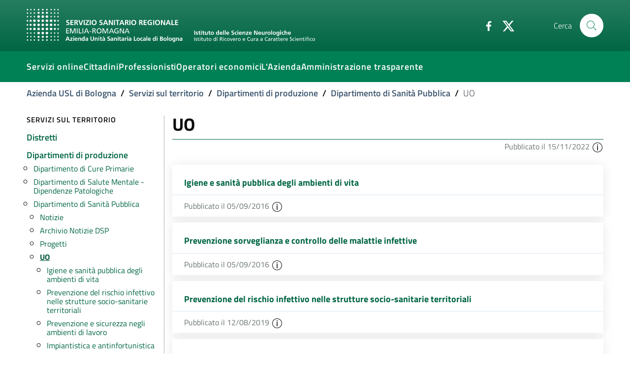

--- FILE ---
content_type: text/html;charset=utf-8
request_url: https://www.ausl.bologna.it/servt/dipt/dsp/uo
body_size: 56877
content:
<!DOCTYPE html>
<html xmlns="http://www.w3.org/1999/xhtml" lang="it" xml:lang="it">

<head><meta http-equiv="Content-Type" content="text/html; charset=UTF-8" />
  <title>UO — Azienda USL di Bologna</title>

  

  
    
        <meta charset="utf-8" />
        <meta name="viewport" content="width=device-width, initial-scale=1, shrink-to-fit=no" />

        <script>PORTAL_URL = 'https://www.ausl.bologna.it';</script>

        <link href="https://www.ausl.bologna.it/static/theme-assets/css/bootstrap-italia.min.css" rel="stylesheet" />

        <!-- Favicons -->
        <link rel="icon" href="https://www.ausl.bologna.it/static/theme-assets/assets/favicons/favicon.ico" />
        <link rel="icon" href="https://www.ausl.bologna.it/static/theme-assets/assets/favicons/favicon-32x32.png" sizes="32x32" type="image/png" />
        <link rel="icon" href="https://www.ausl.bologna.it/static/theme-assets/assets/favicons/favicon-16x16.png" sizes="16x16" type="image/png" />
        <link rel="mask-icon" href="https://www.ausl.bologna.it/static/theme-assets/assets/favicons/safari-pinned-tab.svg" color="#0066CC" />
        <link rel="apple-touch-icon" href="https://www.ausl.bologna.it/static/theme-assets/assets/favicons/apple-touch-icon.png" />

        <meta name="theme-color" content="#0066CC" />
    
</head><body id="visual-portal-wrapper" class="frontend icons-on portaltype-folder section-servt site-Plone subsection-dipt subsection-dipt-dsp subsection-dipt-dsp-uo template-listing_view thumbs-on userrole-anonymous viewpermission-view" dir="ltr" data-base-url="https://www.ausl.bologna.it/servt/dipt/dsp/uo" data-view-url="https://www.ausl.bologna.it/servt/dipt/dsp/uo" data-portal-url="https://www.ausl.bologna.it" data-i18ncatalogurl="https://www.ausl.bologna.it/plonejsi18n" data-pat-pickadate="{&quot;date&quot;: {&quot;selectYears&quot;: 200}, &quot;time&quot;: {&quot;interval&quot;: 5 } }" data-pat-plone-modal="{&quot;actionOptions&quot;: {&quot;displayInModal&quot;: false}}">

    <header class="it-header-wrapper it-header-sticky">

      <div class="it-nav-wrapper">
        <!-- HEADER CENTER -->
        <div class="it-header-center-wrapper it-small-header bg-gradient-primary">
          <div class="container">
            <div class="row">
              <div class="col-12">
                <div class="it-header-center-content-wrapper">
                  <div class="it-brand-wrapper">
                    <a href="https://www.ausl.bologna.it">
                      <img src="https://www.ausl.bologna.it/static/theme-assets/assets/logo-bianco.svg" class="img-fluid mr-3 bo-logo-full bo-logo-full--default" />
                      <img src="https://www.ausl.bologna.it/static/theme-assets/assets/logo-bianco-mobile.png" class="img-fluid mr-3 bo-logo-full bo-logo-full--mobile" />
                      <img src="https://www.ausl.bologna.it/static/theme-assets/assets/logo-bianco-icona.png" class="img-fluid mr-3 bo-logo-icon" />

                    </a>

                    

                  </div>                  <!-- /it-brand-wrapper -->
                  <div class="it-right-zone">
                    <div class="it-socials d-none d-md-flex">
                      <ul>
                        <li>
                          <a href="http://www.facebook.com/pages/Azienda-USL-di-Bologna/161108907266658?v=page_getting_started#!/pages/Azienda-USL-di-Bologna/161108907266658?v=wall" aria-label="Facebook" target="_blank">
                            <svg class="icon">
                              <use xlink:href="https://www.ausl.bologna.it/++plone++auslbo.bootstrap.theme/sprite.svg#it-facebook"></use>
                            </svg>
                          </a>
                        </li>
                        <li>
                          <a href="http://twitter.com/AUSLBologna" aria-label="Twitter" target="_blank">
                            <svg class="icon">
                              <use xlink:href="https://www.ausl.bologna.it/++plone++auslbo.bootstrap.theme/sprite.svg#it-twitter"></use>
                            </svg>
                          </a>
                        </li>
                      </ul>
                    </div>

                    <div class="it-search-wrapper">
                      <span class="d-none d-md-block">Cerca</span>
                      <a class="search-link rounded-icon" aria-label="Cerca" href="https://www.ausl.bologna.it/search?from_section=servt/dipt/dsp/uo">
                        <svg class="icon">
                          <use xlink:href="https://www.ausl.bologna.it/++plone++auslbo.bootstrap.theme/sprite.svg#it-search"></use>
                        </svg>
                      </a>
                    </div>
                  </div>                  <!-- /it-right-zone -->
                </div>
              </div>
            </div>
          </div>
        </div>        <!-- /it-header-center-wrapper -->

        <!-- HEADER NAV -->
        <div class="it-header-navbar-wrapper" style="z-index:7;">
          <div class="container">
            <div class="row">
              <div class="col-12">
                <nav class="navbar navbar-expand-lg has-megamenu">
                  <button class="custom-navbar-toggler" type="button" aria-controls="nav10" aria-expanded="false" aria-label="Toggle navigation" data-target="#nav10">
                    <!-- <svg class="icon">
                      <use xlink:href="${portal_url}/++plone++auslbo.bootstrap.theme/sprite.svg#it-burger"></use>
                    </svg> -->
                    <div class="icon-burger"><span style="background:white"></span></div>
                  </button>
                  <div class="navbar-collapsable" id="nav10">
                    <div class="overlay"></div>
                    <div class="close-div sr-only">
                      <button class="btn close-menu" type="button">
                        <span class="it-close"></span>close
                      </button>
                    </div>
                    <div class="menu-wrapper">
                      <ul class="navbar-nav">
                        
                          <li class="nav-item dropdown megamenu ">
                            <a class="nav-link dropdown-toggle " href="#" title="" data-toggle="dropdown" aria-expanded="false">
                              
                              <span>Servizi online</span>
                              
                            </a>
                            <div class="dropdown-menu">
                              <div class="row max-height-col">
                                <div class="col-12 col-lg-4">
                                  <h2><strong>In evidenza</strong></h2>
<p><a href="https://opencup.cup2000.it/openCUP/index.htm">Prenotazioni e disdette</a></p>
<p><a href="https://screening.ausl.bologna.it/" title="Gestione online appuntamenti screening">Portale appuntamenti screening</a><a href="https://www.pagonlinesanita.it/"></a></p>
<p><a href="https://refertionline.ausl.bologna.it/">Immagini e referti</a></p>
<p><a href="https://prontocartella.bo.it/home">Cartelle cliniche</a></p>
<p><a href="https://www.ausl.bologna.it/form/das/dccm">Domanda per la conformità di diagnosi di disturbo di apprendimento (minori)</a></p>
<p><a href="https://www.ausl.bologna.it/form/das/dccad">Domanda per la conformità di diagnosi di disturbo di apprendimento (adulti)</a></p>
<p></p>
                                </div>
                                <div class="col-12 col-lg-4">
                                  <p><a href="https://www.ausl.bologna.it/form/com/svw" rel="noopener" target="_blank">Segnalazioni</a></p>
<p><a href="https://www.ausl.bologna.it/form/com/svwd" rel="noopener" target="_blank">Segnalazioni con delega</a> </p>
<p><a href="https://moduli.ausl.bologna.it/formazione/albo-docenti" rel="noopener" target="_blank">Iscrizione albo docenti esterni</a></p>
<p><a href="https://intranet-moduli.internal.ausl.bologna.it/formazione/albi-per-interni" rel="noopener" target="_blank">Iscrizione albo docenti interni</a></p>
<p><a href="https://www.ausl.bologna.it/form/com/rcp" rel="noopener">Patrocini</a></p>
                                </div>
                                <div class="col-12 col-lg-4">
                                  <p><a href="https://www.ausl.bologna.it/cit/sanita-on-line"><strong>Vai alla pagina completa dei servizi on line</strong></a></p>
<p></p>
<p></p>
<p><img alt="imma.png" class="image-richtext image-inline" height="" src="https://www.ausl.bologna.it/tema-auslbo/immagini/imma.png/@@images/ba890e78-6814-44b5-9627-eb7030c9228a.png" title="imma.png" width="" /></p>
                                </div>
                              </div>
                            </div>
                          </li>
                        
                          <li class="nav-item dropdown megamenu ">
                            <a class="nav-link dropdown-toggle " href="#" title="" data-toggle="dropdown" aria-expanded="false">
                              
                              <span>Cittadini</span>
                              
                            </a>
                            <div class="dropdown-menu">
                              <div class="row max-height-col">
                                <div class="col-12 col-lg-6">
                                  <p><strong>In evidenza</strong></p>
<p><a href="https://www.ausl.bologna.it/cit/prenotare-visite-pagare-il-ticket-e-richiedere-rimborsi">Prenotare, disdire, pagare, chiedere rimborsi per prestazioni sanitarie</a></p>
<p><a href="https://www.ausl.bologna.it/cit/vaccini">Vaccini</a></p>
<p><a href="https://www.ausl.bologna.it/cit/gravidanza-e-allattamento/gravidanza-a-rischio-ed-estensione-del-congedo-di-maternita">Richiesta gravidanza a rischio</a></p>
<p><a href="https://www.ausl.bologna.it/cit/cagm">Assistenza primaria ad attività oraria (ex Guardia Medica)</a></p>
<p><a href="https://www.ausl.bologna.it/asl-bologna/Dip/dei/dot">Donazione organi</a></p>
                                </div>
                                <div class="col-12 col-lg-6">
                                  <div>
<p><a href="https://bologna.lgrmedical.it">Protesica</a></p>
<p><a href="https://www.ausl.bologna.it/cit/libera-professione">Libera Professione</a></p>
</div>
<div>
<p><a href="https://www.ausl.bologna.it/cit/farm/farmacie-orari-di-apertura-e-turni-diurni-notturni">Farmacie</a></p>
<div>
<p><a href="https://www.ausl.bologna.it/cit/bandi-di-concorso">Concorsi</a></p>
</div>
<div>
<p><a href="https://trasparenza-gru.progetto-sole.it/exec/htmls/static/whrpx/pxtraspcv0.html?CODE=AUSLBO-DIR">Cerca Professionista AUSL</a></p>
</div>
<p><a href="https://www.ausl.bologna.it/cit">Tutte le informazioni</a></p>
</div>
                                </div>
                              </div>
                            </div>
                          </li>
                        
                          <li class="nav-item dropdown megamenu ">
                            <a class="nav-link dropdown-toggle " href="#" title="" data-toggle="dropdown" aria-expanded="false">
                              
                              <span>Professionisti</span>
                              
                            </a>
                            <div class="dropdown-menu">
                              <div class="row max-height-col">
                                <div class="col-12 col-lg-6">
                                  <div>
<p><strong>In evidenza</strong></p>
<p><a href="https://www.ausl.bologna.it/pro/npa">Le notizie per gli operatori AUSL</a></p>
<p><a href="https://portale-gru.progetto-sole.it/exec/" rel="noopener" target="_blank">Portale del Dipendente</a></p>
<p><a href="https://www.ausl.bologna.it/seztemi/sostenibilita/mobilita-aziendale" title="Spostarsi in modo sostenibile">Spostarsi in modo sostenibile</a></p>
</div>
<div>
<p></p>
</div>
                                </div>
                                <div class="col-12 col-lg-6">
                                  <div>
<div>
<p><a href="https://www.ausl.bologna.it/pro/posta-elettronica-aziendale-1/sistema-di-posta-elettronica-aziendale" title="Sistema di posta elettronica aziendale">Posta elettronica aziendale</a></p>
<p><a href="https://babel.ausl.bologna.it/" rel="noopener" target="_blank">Babel</a></p>
</div>
<div>
<p><a href="https://www.ausl.bologna.it/pro/grad">Graduatorie</a></p>
</div>
<p><a href="https://www.ausl.bologna.it/pro/for">Formazione</a></p>
</div>
<div>
<p><strong><a href="https://www.ausl.bologna.it/pro/professionisti-1">Tutti i contenuti per i professionisti (AUSL ed esterni)</a></strong></p>
</div>
<div>
<h6></h6>
</div>
                                </div>
                              </div>
                            </div>
                          </li>
                        
                          <li class="nav-item  ">
                            <a class="nav-link  " href="https://www.ausl.bologna.it/operatori-economici/" title="Bandi di gara, portale fornitori e altro" data-toggle="" aria-expanded="false">
                              
                              <span>Operatori economici</span>
                              
                            </a>
                            
                          </li>
                        
                          <li class="nav-item dropdown megamenu ">
                            <a class="nav-link dropdown-toggle " href="#" title="" data-toggle="dropdown" aria-expanded="false">
                              
                              <span>L'Azienda</span>
                              
                            </a>
                            <div class="dropdown-menu">
                              <div class="row max-height-col">
                                <div class="col-12 col-lg-6">
                                  <p><a href="https://www.ausl.bologna.it/asl-bologna/staff/agl/trasparenza/atti-generali/atti-amministrativi-generali" rel="noopener" target="_blank">Atto aziendale</a></p>
<p><a href="https://www.ausl.bologna.it/asl-bologna/staff/socs/socs-trasparenza/organigramma-statico/ORG.pdf" rel="noopener" target="_blank">Struttura aziendale</a></p>
<p><a href="https://www.ausl.bologna.it/asl-bologna">Chi siamo</a></p>
<p><strong><a href="http://www.isnb.it" title="Istituto delle Scienze Neurologiche (ISN) di Bologna">L'IRCCS Istituto delle Scienze Neurologiche (ISN) di Bologna</a></strong></p>
<p><a href="https://www.ausl.bologna.it/servt">Servizi sul territorio e Distretti</a></p>
<p><a href="https://www.ausl.bologna.it/asl-bologna/Dip">Dipartimenti di produzione</a></p>
<p><a href="https://www.ausl.bologna.it/asl-bologna/datr">Dipartimento assistenziale, tecnico e riabilitativo</a></p>
<p><a href="https://www.ausl.bologna.it/asl-bologna/dipartimenti-di-supporto">Dipartimenti di supporto</a></p>
<p><a href="https://www.ausl.bologna.it/asl-bologna/pnrr">PNRR</a></p>
<p><a href="https://www.ausl.bologna.it/asl-bologna/strategia-aree-interne-potenziamento-dei-servizi-e-delle-infrastrutture-sociali-di-comunita/strategia-aree-interne-potenziamento-dei-servizi-e-delle-infrastrutture-sociali-di-comunita">Strategia aree interne - Potenziamento dei servizi e delle infrastrutture sociali di comunità</a></p>
<p><a href="https://www.ausl.bologna.it/asl-bologna/pareri-della-corte-dei-conti">Pareri della Corte dei Conti</a></p>
<p></p>
                                </div>
                                <div class="col-12 col-lg-6">
                                  <p><a href="https://www.ausl.bologna.it/servt/distr/appennino-bolognese" rel="noopener" target="_blank" title="Appennino Bolognese"><strong>Appennino Bolognese</strong></a></p>
<p><strong><a href="https://www.ausl.bologna.it/servt/distr/citta-di-bologna" rel="noopener" target="_blank" title="Città di Bologna">Città di Bologna</a></strong></p>
<p><strong><a href="https://www.ausl.bologna.it/servt/distr/pianura-est" rel="noopener" target="_blank" title="Pianura Est">Pianura Est</a></strong></p>
<p><strong><a href="https://www.ausl.bologna.it/servt/distr/pianura-ovest" rel="noopener" target="_blank" title="Pianura Ovest">Pianura Ovest</a></strong></p>
<p><strong><a href="https://www.ausl.bologna.it/servt/distr/reno-lavino-e-samoggia" rel="noopener" target="_blank" title="Reno, Lavino e Samoggia">Reno, Lavino e Samoggia</a></strong></p>
<p><strong><a href="https://www.ausl.bologna.it/servt/distr/savena-idice" rel="noopener" target="_blank" title="Savena Idice">Savena Idice</a></strong></p>
<p></p>
<p><span>L’Azienda USL di Bologna promuove e tutela della salute della popolazione per consentire la migliore qualità di vita possibile, garantendo i livelli essenziali di assistenza secondo le normative nazionali e regionali. Concorre alla realizzazione della più vasta missione del Servizio Sanitario della Regione Emilia Romagna. </span><span>Il suo territorio comprende 45 comuni, per una popolazione di oltre 880.000 abitanti. Il bilancio annuale si aggira sui 2.1 miliardi di euro. Al suo interno sono impegnati oltre 9.500 professionisti.</span></p>
                                </div>
                              </div>
                            </div>
                          </li>
                        
                          <li class="nav-item  ">
                            <a class="nav-link  " href="https://www.ausl.bologna.it/amministrazione-trasparente" title="" data-toggle="" aria-expanded="false">
                              
                              <span>Amministrazione trasparente</span>
                              
                            </a>
                            
                          </li>
                        
                      </ul>
                    </div>
                  </div>
                </nav>
              </div>
            </div>
          </div>
        </div>
      </div>

    </header>
    

    <div id="header-separator"></div>
  
    <div class="container">
        <div class="row">
            <div class="col-12">
                <nav class="breadcrumb-container" aria-label="breadcrumb">
                    <ol class="breadcrumb">
                        
                            <li class="breadcrumb-item ">
                                <a href="https://www.ausl.bologna.it">Azienda USL di Bologna</a>
                                <span class="separator">/</span>
                            </li>
                        
                            <li class="breadcrumb-item ">
                                <a href="https://www.ausl.bologna.it/servt">Servizi sul territorio</a>
                                <span class="separator">/</span>
                            </li>
                        
                            <li class="breadcrumb-item ">
                                <a href="https://www.ausl.bologna.it/servt/dipt">Dipartimenti di produzione</a>
                                <span class="separator">/</span>
                            </li>
                        
                            <li class="breadcrumb-item ">
                                <a href="https://www.ausl.bologna.it/servt/dipt/dsp">Dipartimento di Sanità Pubblica</a>
                                <span class="separator">/</span>
                            </li>
                        
                            <li class="breadcrumb-item active">
                                UO
                                
                            </li>
                        
                    </ol>
                </nav>
            </div>
        </div>
    </div>
<div class="container">
      <div class="row">
        <div class="col-12" id="theme-above-main"></div>
      </div>
    </div><main>
      <div class="container">
        <div class="row">
          <div class="d-none d-lg-block col-lg-3">
            <div class="sidebar-wrapper border-right mr-1" id="theme-sidenav">
      
        
<div class="portletWrapper" id="portletwrapper-706c6f6e652e6c656674636f6c756d6e0a636f6e746578740a2f506c6f6e650a6e617669676174696f6e" data-portlethash="706c6f6e652e6c656674636f6c756d6e0a636f6e746578740a2f506c6f6e650a6e617669676174696f6e">

    <div class="navigation-wrapper">
    <h3 class="no_toc">Servizi sul territorio</h3>

    <div class="sidebar-linklist-wrapper">
    <div class="link-list-wrapper">
            
        <ul class="link-list">
            



<li>

    

        <a href="https://www.ausl.bologna.it/servt/distr" title="" class="list-item list-item-state--published medium ">

             

            

            <span>Distretti</span>
        </a>
        

    
</li>

<li>

    

        <a href="https://www.ausl.bologna.it/servt/dipt" title="" class="list-item list-item-state--published medium medium ">

             

            

            <span>Dipartimenti di produzione</span>
        </a>
        
            <ul class="link-sublist link-sublist-level--1">
                



<li>

    

        <a href="https://www.ausl.bologna.it/servt/dipt/dcp" title="" class="list-item list-item-state--published ">

             

            

            <span>Dipartimento di Cure Primarie</span>
        </a>
        

    
</li>

<li>

    

        <a href="https://www.ausl.bologna.it/servt/dipt/dsm" title="" class="list-item list-item-state--published ">

             

            

            <span>Dipartimento di Salute Mentale - Dipendenze Patologiche</span>
        </a>
        

    
</li>

<li>

    

        <a href="https://www.ausl.bologna.it/servt/dipt/dsp" title="" class="list-item list-item-state--published medium ">

             

            

            <span>Dipartimento di Sanità Pubblica</span>
        </a>
        
            <ul class="link-sublist link-sublist-level--2">
                



<li>

    

        <a href="https://www.ausl.bologna.it/servt/dipt/dsp/notizie" title="" class="list-item list-item-state--published ">

             

            

            <span>Notizie</span>
        </a>
        

    
</li>

<li>

    

        <a href="https://www.ausl.bologna.it/servt/dipt/dsp/archivio-notizie-dsp" title="" class="list-item list-item-state--published ">

             

            

            <span>Archivio Notizie DSP</span>
        </a>
        

    
</li>

<li>

    

        <a href="https://www.ausl.bologna.it/servt/dipt/dsp/prog" title="I progetti del Dipartimento di Sanità Pubblica" class="list-item list-item-state--published ">

             

            

            <span>Progetti</span>
        </a>
        

    
</li>

<li>

    

        <a href="https://www.ausl.bologna.it/servt/dipt/dsp/uo" title="" class="list-item list-item-state--published medium active ">

             

            

            <span>UO</span>
        </a>
        
            <ul class="link-sublist link-sublist-level--3">
                



<li>

    

        <a href="https://www.ausl.bologna.it/servt/dipt/dsp/uo/ispav" title="" class="list-item list-item-state--published ">

             

            

            <span>Igiene e sanità pubblica degli ambienti di vita</span>
        </a>
        

    
</li>

<li>

    

        <a href="https://www.ausl.bologna.it/servt/dipt/dsp/uo/prisst" title="" class="list-item list-item-state--published ">

             

            

            <span>Prevenzione del rischio infettivo nelle strutture socio-sanitarie territoriali</span>
        </a>
        

    
</li>

<li>

    

        <a href="https://www.ausl.bologna.it/servt/dipt/dsp/uo/psal" title="" class="list-item list-item-state--published ">

             

            

            <span>Prevenzione e sicurezza negli ambienti di lavoro</span>
        </a>
        

    
</li>

<li>

    

        <a href="https://www.ausl.bologna.it/servt/dipt/dsp/uo/uoia" title="" class="list-item list-item-state--published ">

             

            

            <span>Impiantistica e antinfortunistica</span>
        </a>
        

    
</li>

<li>

    

        <a href="https://www.ausl.bologna.it/servt/dipt/dsp/uo/ian" title="" class="list-item list-item-state--published ">

             

            

            <span>Igiene alimenti e nutrizione</span>
        </a>
        

    
</li>

<li>

    

        <a href="https://www.ausl.bologna.it/servt/dipt/dsp/uo/iaoa" title="" class="list-item list-item-state--published ">

             

            

            <span>Igiene alimenti di origine animale</span>
        </a>
        

    
</li>

<li>

    

        <a href="https://www.ausl.bologna.it/servt/dipt/dsp/uo/sa-iapz" title="" class="list-item list-item-state--published ">

             

            

            <span>Sanità animale - Igiene degli allevamenti e delle produzioni zootecniche</span>
        </a>
        

    
</li>

<li>

    

        <a href="https://www.ausl.bologna.it/servt/dipt/dsp/uo/mds" title="" class="list-item list-item-state--published ">

             

            

            <span>Medicina dello sport</span>
        </a>
        

    
</li>

<li>

    

        <a href="https://www.ausl.bologna.it/servt/dipt/dsp/uo/epscr" title="" class="list-item list-item-state--published ">

             

            

            <span>Epidemiologia, promozione della salute e comunicazione del rischio</span>
        </a>
        

    
</li>

<li>

    

        <a href="https://www.ausl.bologna.it/servt/dipt/dsp/uo/ambiente-e-salute" title="" class="list-item list-item-state--published ">

             

            

            <span>Programma Ambiente e salute</span>
        </a>
        

    
</li>




            </ul>
        

    
</li>




            </ul>
        

    
</li>




            </ul>
        

    
</li>




        </ul>
    </div>    
    </div>
    </div>


</div>


      
    </div>
          </div>
          <div class="col-12 col-lg-9" id="theme-content">

          

          <header>
            <div id="viewlet-above-content-title"><span id="social-tags-body" style="display: none" itemscope="" itemtype="http://schema.org/WebPage">
  <span itemprop="name">UO</span>
  <span itemprop="description"></span>
  <span itemprop="url">https://www.ausl.bologna.it/servt/dipt/dsp/uo</span>
  <span itemprop="image">https://www.ausl.bologna.it/logo.png</span>
</span>

</div>
            
              <h1 class="documentFirstHeading">UO</h1>

            
            <div id="viewlet-below-content-title">
    <div class="bo-below-title">
        <div class="bo-below-title_nav">
            <a href="#" data-toggle="modal" data-target="#sidenav-modal" class="d-lg-none">
                
  <svg class="icon icon-sm icon-primary">
       <use xlink:href="https://www.ausl.bologna.it/++plone++auslbo.bootstrap.theme/sprite.svg#it-folder"></use>
  </svg>

                <span>Navigazione</span>
            </a>
        </div>
        <div class="bo-below-title_date">
            <small class="primary-color-c1">
                Pubblicato il
                    15/11/2022
                
                
                <span role="button" data-trigger="hover" data-toggle="popover" data-content="Creato il: &lt;em&gt;15/11/2022&lt;/em&gt;&lt;br /&gt;Ultima modifica il: &lt;em&gt;26/07/2023&lt;/em&gt;" data-html="true">
                    
  <svg class="icon icon-sm">
       <use xlink:href="https://www.ausl.bologna.it/++plone++auslbo.bootstrap.theme/sprite.svg#it-info-circle"></use>
  </svg>

                </span>
            </small>
        </div>
    </div>
</div>

            
              

            
          </header>

          <div id="viewlet-above-content-body">



   
</div>
          <div id="content-core">
            
      

        

        
          
            
              <div class="entries">
                
                  
                    
                      <div class="card-wrapper card-space">
                        <div class="card card-bg no-after">


                          <div class="card-body pb-2">
                            <div class="card-body-wrapper">
                              <div>
                              <h5 class="card-title">

                                <a href="https://www.ausl.bologna.it/servt/dipt/dsp/uo/ispav" class="contenttype-folder state-published url" title="Apri pagina">
                                  Igiene e sanità pubblica degli ambienti di vita
                                  </a>
                              </h5>

                              

                              


                              
                              </div>

                              

                             </div>


                            

                          </div>
                          <div class="card-footer px-4 py-2">

                            <small class="primary-color-c1">
                                
                                Pubblicato il 05/09/2016
                                
                                
                            <span role="button" data-trigger="hover" data-toggle="popover" data-content="Creato il: &lt;em&gt;15/12/2014&lt;/em&gt;&lt;br /&gt;Ultima modifica il: &lt;em&gt;15/05/2025&lt;/em&gt;" data-html="true">
                              
  <svg class="icon icon-sm">
       <use xlink:href="https://www.ausl.bologna.it/++plone++auslbo.bootstrap.theme/sprite.svg#it-info-circle"></use>
  </svg>

                            </span>
                          </small>


                        </div>


                      </div>
                    </div>
                  
                
              
                  
                    
                      <div class="card-wrapper card-space">
                        <div class="card card-bg no-after">


                          <div class="card-body pb-2">
                            <div class="card-body-wrapper">
                              <div>
                              <h5 class="card-title">

                                <a href="https://www.ausl.bologna.it/servt/dipt/dsp/uo/pscmi" class="contenttype-folder state-published url" title="Apri pagina">
                                  Prevenzione sorveglianza e controllo delle malattie infettive
                                  </a>
                              </h5>

                              

                              


                              
                              </div>

                              

                             </div>


                            

                          </div>
                          <div class="card-footer px-4 py-2">

                            <small class="primary-color-c1">
                                
                                Pubblicato il 05/09/2016
                                
                                
                            <span role="button" data-trigger="hover" data-toggle="popover" data-content="Creato il: &lt;em&gt;15/12/2014&lt;/em&gt;&lt;br /&gt;Ultima modifica il: &lt;em&gt;11/09/2024&lt;/em&gt;" data-html="true">
                              
  <svg class="icon icon-sm">
       <use xlink:href="https://www.ausl.bologna.it/++plone++auslbo.bootstrap.theme/sprite.svg#it-info-circle"></use>
  </svg>

                            </span>
                          </small>


                        </div>


                      </div>
                    </div>
                  
                
              
                  
                    
                      <div class="card-wrapper card-space">
                        <div class="card card-bg no-after">


                          <div class="card-body pb-2">
                            <div class="card-body-wrapper">
                              <div>
                              <h5 class="card-title">

                                <a href="https://www.ausl.bologna.it/servt/dipt/dsp/uo/prisst" class="contenttype-folder state-published url" title="Apri pagina">
                                  Prevenzione del rischio infettivo nelle strutture socio-sanitarie territoriali
                                  </a>
                              </h5>

                              

                              


                              
                              </div>

                              

                             </div>


                            

                          </div>
                          <div class="card-footer px-4 py-2">

                            <small class="primary-color-c1">
                                
                                Pubblicato il 12/08/2019
                                
                                
                            <span role="button" data-trigger="hover" data-toggle="popover" data-content="Creato il: &lt;em&gt;01/04/2019&lt;/em&gt;&lt;br /&gt;Ultima modifica il: &lt;em&gt;15/11/2022&lt;/em&gt;" data-html="true">
                              
  <svg class="icon icon-sm">
       <use xlink:href="https://www.ausl.bologna.it/++plone++auslbo.bootstrap.theme/sprite.svg#it-info-circle"></use>
  </svg>

                            </span>
                          </small>


                        </div>


                      </div>
                    </div>
                  
                
              
                  
                    
                      <div class="card-wrapper card-space">
                        <div class="card card-bg no-after">


                          <div class="card-body pb-2">
                            <div class="card-body-wrapper">
                              <div>
                              <h5 class="card-title">

                                <a href="https://www.ausl.bologna.it/servt/dipt/dsp/uo/psal" class="contenttype-folder state-published url" title="Apri pagina">
                                  Prevenzione e sicurezza negli ambienti di lavoro
                                  </a>
                              </h5>

                              

                              


                              
                              </div>

                              

                             </div>


                            

                          </div>
                          <div class="card-footer px-4 py-2">

                            <small class="primary-color-c1">
                                
                                Pubblicato il 18/11/2016
                                
                                
                            <span role="button" data-trigger="hover" data-toggle="popover" data-content="Creato il: &lt;em&gt;04/03/2015&lt;/em&gt;&lt;br /&gt;Ultima modifica il: &lt;em&gt;23/12/2025&lt;/em&gt;" data-html="true">
                              
  <svg class="icon icon-sm">
       <use xlink:href="https://www.ausl.bologna.it/++plone++auslbo.bootstrap.theme/sprite.svg#it-info-circle"></use>
  </svg>

                            </span>
                          </small>


                        </div>


                      </div>
                    </div>
                  
                
              
                  
                    
                      <div class="card-wrapper card-space">
                        <div class="card card-bg no-after">


                          <div class="card-body pb-2">
                            <div class="card-body-wrapper">
                              <div>
                              <h5 class="card-title">

                                <a href="https://www.ausl.bologna.it/servt/dipt/dsp/uo/uoia" class="contenttype-folder state-published url" title="Apri pagina">
                                  Impiantistica e antinfortunistica
                                  </a>
                              </h5>

                              

                              


                              
                              </div>

                              

                             </div>


                            

                          </div>
                          <div class="card-footer px-4 py-2">

                            <small class="primary-color-c1">
                                
                                Pubblicato il 09/12/2016
                                
                                
                            <span role="button" data-trigger="hover" data-toggle="popover" data-content="Creato il: &lt;em&gt;04/03/2015&lt;/em&gt;&lt;br /&gt;Ultima modifica il: &lt;em&gt;17/07/2023&lt;/em&gt;" data-html="true">
                              
  <svg class="icon icon-sm">
       <use xlink:href="https://www.ausl.bologna.it/++plone++auslbo.bootstrap.theme/sprite.svg#it-info-circle"></use>
  </svg>

                            </span>
                          </small>


                        </div>


                      </div>
                    </div>
                  
                
              
                  
                    
                      <div class="card-wrapper card-space">
                        <div class="card card-bg no-after">


                          <div class="card-body pb-2">
                            <div class="card-body-wrapper">
                              <div>
                              <h5 class="card-title">

                                <a href="https://www.ausl.bologna.it/servt/dipt/dsp/uo/ian" class="contenttype-folder state-published url" title="Apri pagina">
                                  Igiene alimenti e nutrizione
                                  </a>
                              </h5>

                              

                              


                              
                              </div>

                              

                             </div>


                            

                          </div>
                          <div class="card-footer px-4 py-2">

                            <small class="primary-color-c1">
                                
                                Pubblicato il 01/09/2016
                                
                                
                            <span role="button" data-trigger="hover" data-toggle="popover" data-content="Creato il: &lt;em&gt;12/12/2014&lt;/em&gt;&lt;br /&gt;Ultima modifica il: &lt;em&gt;31/05/2024&lt;/em&gt;" data-html="true">
                              
  <svg class="icon icon-sm">
       <use xlink:href="https://www.ausl.bologna.it/++plone++auslbo.bootstrap.theme/sprite.svg#it-info-circle"></use>
  </svg>

                            </span>
                          </small>


                        </div>


                      </div>
                    </div>
                  
                
              
                  
                    
                      <div class="card-wrapper card-space">
                        <div class="card card-bg no-after">


                          <div class="card-body pb-2">
                            <div class="card-body-wrapper">
                              <div>
                              <h5 class="card-title">

                                <a href="https://www.ausl.bologna.it/servt/dipt/dsp/uo/iaoa" class="contenttype-folder state-published url" title="Apri pagina">
                                  Igiene alimenti di origine animale
                                  </a>
                              </h5>

                              

                              


                              
                              </div>

                              

                             </div>


                            

                          </div>
                          <div class="card-footer px-4 py-2">

                            <small class="primary-color-c1">
                                
                                Pubblicato il 16/11/2016
                                
                                
                            <span role="button" data-trigger="hover" data-toggle="popover" data-content="Creato il: &lt;em&gt;04/03/2015&lt;/em&gt;&lt;br /&gt;Ultima modifica il: &lt;em&gt;18/01/2024&lt;/em&gt;" data-html="true">
                              
  <svg class="icon icon-sm">
       <use xlink:href="https://www.ausl.bologna.it/++plone++auslbo.bootstrap.theme/sprite.svg#it-info-circle"></use>
  </svg>

                            </span>
                          </small>


                        </div>


                      </div>
                    </div>
                  
                
              
                  
                    
                      <div class="card-wrapper card-space">
                        <div class="card card-bg no-after">


                          <div class="card-body pb-2">
                            <div class="card-body-wrapper">
                              <div>
                              <h5 class="card-title">

                                <a href="https://www.ausl.bologna.it/servt/dipt/dsp/uo/sa-iapz" class="contenttype-folder state-published url" title="Apri pagina">
                                  Sanità animale - Igiene degli allevamenti e delle produzioni zootecniche
                                  </a>
                              </h5>

                              

                              


                              
                              </div>

                              

                             </div>


                            

                          </div>
                          <div class="card-footer px-4 py-2">

                            <small class="primary-color-c1">
                                
                                Pubblicato il 16/11/2016
                                
                                
                            <span role="button" data-trigger="hover" data-toggle="popover" data-content="Creato il: &lt;em&gt;04/03/2015&lt;/em&gt;&lt;br /&gt;Ultima modifica il: &lt;em&gt;07/10/2025&lt;/em&gt;" data-html="true">
                              
  <svg class="icon icon-sm">
       <use xlink:href="https://www.ausl.bologna.it/++plone++auslbo.bootstrap.theme/sprite.svg#it-info-circle"></use>
  </svg>

                            </span>
                          </small>


                        </div>


                      </div>
                    </div>
                  
                
              
                  
                    
                      <div class="card-wrapper card-space">
                        <div class="card card-bg no-after">


                          <div class="card-body pb-2">
                            <div class="card-body-wrapper">
                              <div>
                              <h5 class="card-title">

                                <a href="https://www.ausl.bologna.it/servt/dipt/dsp/uo/mds" class="contenttype-folder state-published url" title="Apri pagina">
                                  Medicina dello sport
                                  </a>
                              </h5>

                              

                              


                              
                              </div>

                              

                             </div>


                            

                          </div>
                          <div class="card-footer px-4 py-2">

                            <small class="primary-color-c1">
                                
                                Pubblicato il 05/09/2016
                                
                                
                            <span role="button" data-trigger="hover" data-toggle="popover" data-content="Creato il: &lt;em&gt;19/12/2014&lt;/em&gt;&lt;br /&gt;Ultima modifica il: &lt;em&gt;14/06/2024&lt;/em&gt;" data-html="true">
                              
  <svg class="icon icon-sm">
       <use xlink:href="https://www.ausl.bologna.it/++plone++auslbo.bootstrap.theme/sprite.svg#it-info-circle"></use>
  </svg>

                            </span>
                          </small>


                        </div>


                      </div>
                    </div>
                  
                
              
                  
                    
                      <div class="card-wrapper card-space">
                        <div class="card card-bg no-after">


                          <div class="card-body pb-2">
                            <div class="card-body-wrapper">
                              <div>
                              <h5 class="card-title">

                                <a href="https://www.ausl.bologna.it/servt/dipt/dsp/uo/epscr" class="contenttype-folder state-published url" title="Apri pagina">
                                  Epidemiologia, promozione della salute e comunicazione del rischio
                                  </a>
                              </h5>

                              

                              


                              
                              </div>

                              

                             </div>


                            

                          </div>
                          <div class="card-footer px-4 py-2">

                            <small class="primary-color-c1">
                                
                                Pubblicato il 06/02/2017
                                
                                
                            <span role="button" data-trigger="hover" data-toggle="popover" data-content="Creato il: &lt;em&gt;06/02/2017&lt;/em&gt;&lt;br /&gt;Ultima modifica il: &lt;em&gt;29/04/2024&lt;/em&gt;" data-html="true">
                              
  <svg class="icon icon-sm">
       <use xlink:href="https://www.ausl.bologna.it/++plone++auslbo.bootstrap.theme/sprite.svg#it-info-circle"></use>
  </svg>

                            </span>
                          </small>


                        </div>


                      </div>
                    </div>
                  
                
              
                  
                    
                      <div class="card-wrapper card-space">
                        <div class="card card-bg no-after">


                          <div class="card-body pb-2">
                            <div class="card-body-wrapper">
                              <div>
                              <h5 class="card-title">

                                <a href="https://www.ausl.bologna.it/servt/dipt/dsp/uo/ambiente-e-salute" class="contenttype-folder state-published url" title="Apri pagina">
                                  Programma Ambiente e salute
                                  </a>
                              </h5>

                              

                              


                              
                              </div>

                              

                             </div>


                            

                          </div>
                          <div class="card-footer px-4 py-2">

                            <small class="primary-color-c1">
                                
                                Pubblicato il 04/08/2023
                                
                                
                            <span role="button" data-trigger="hover" data-toggle="popover" data-content="Creato il: &lt;em&gt;26/07/2023&lt;/em&gt;&lt;br /&gt;Ultima modifica il: &lt;em&gt;20/06/2025&lt;/em&gt;" data-html="true">
                              
  <svg class="icon icon-sm">
       <use xlink:href="https://www.ausl.bologna.it/++plone++auslbo.bootstrap.theme/sprite.svg#it-info-circle"></use>
  </svg>

                            </span>
                          </small>


                        </div>


                      </div>
                    </div>
                  
                
              
            </div>

            

    <!-- Navigation -->


  






          

          
            
          

        
      

    
  
          </div>
          <div id="viewlet-below-content-body">



    <div class="visualClear"><!-- --></div>

    <div class="documentActions">
        

        

    </div>

</div>

          
        
        <div id="viewlet-below-content">




</div>
      <footer id="portal-footer-wrapper">
      <div class="row">
	<div class="col-xs-12">
		

	</div>
</div>



    </footer></div>

        </div>
      </div>
    </main><div id="theme-footer">
  <footer class="it-footer border-top">
    <div class="it-footer-main">

      <!-- NAV -->
      <section class="border-white primary-bg-a6">
        <div class="container pt-4">

        

          <div class="row footer_area_1">
            
              <div class="col-lg-4 col-md-4 col-sm-2 pb-2">
                <h4>
                  <a href="#" title="">Per i cittadini</a>
                </h4>
                <div class="link-list-wrapper">
                  <ul class="link-list">
                    <li>
                      <a class="list-item text-truncate" title="" href="https://www.ausl.bologna.it/cit/bandi-di-concorso">Bandi di concorso</a>
                    </li>
                    <li>
                      <a class="list-item text-truncate" title="" href="https://www.ausl.bologna.it/cit/cp/gama">Auto Mutuo Aiuto</a>
                    </li>
                    <li>
                      <a class="list-item text-truncate" title="" href="https://www.ausl.bologna.it/guida-ai-servizi">Guida ai servizi dell'Azienda USL di Bologna</a>
                    </li>
                    <li>
                      <a class="list-item text-truncate" title="" href="https://www.ausl.bologna.it/privacy">Privacy policy e protezione del dato personale</a>
                    </li>
                  </ul>
                </div>
              </div>
            
              <div class="col-lg-4 col-md-4 col-sm-2 pb-2">
                <h4>
                  <a href="#" title="">Contatti</a>
                </h4>
                <div class="link-list-wrapper">
                  <ul class="link-list">
                    <li>
                      <a class="list-item text-truncate" title="Posta elettronica certificata" href="https://www.ausl.bologna.it/pec">PEC</a>
                    </li>
                    <li>
                      <a class="list-item text-truncate" title="Relazioni con il cittadino" href="https://www.ausl.bologna.it/asl-bologna/staff/qa/linee-di-attivita/relazioni-con-il-cittadino">URP</a>
                    </li>
                    <li>
                      <a class="list-item text-truncate" title="" href="mailto:sportello.telefonico@ausl.bologna.it">Sportello informativo</a>
                    </li>
                    <li>
                      <a class="list-item text-truncate" title="" href="https://www.ausl.bologna.it/ufficio-stampa">Ufficio stampa</a>
                    </li>
                    <li>
                      <a class="list-item text-truncate" title="" href="https://www.ausl.bologna.it/asl-bologna/staff/comunicazione-staff-del-direttore-generale/redazione-internet">Redazione multimediale</a>
                    </li>
                  </ul>
                </div>
              </div>
            
              <div class="col-lg-4 col-md-4 col-sm-2 pb-2">
                <h4>
                  <a href="#" title="">Segnalazioni</a>
                </h4>
                <div class="link-list-wrapper">
                  <ul class="link-list">
                    <li>
                      <a class="list-item text-truncate" title="" href="https://www.ausl.bologna.it/form/com/svw">Elogi, reclami, suggerimenti</a>
                    </li>
                  </ul>
                </div>
              </div>
            
          </div>
        </div>
      </section>

      <!-- LOGO -->
      <section>
        <div class="container">
          <div class="row clearfix">
            <div class="col-md-6 col-sm-12">
              <div class="it-brand-wrapper">
                <a href="https://www.ausl.bologna.it">
                   <img src="https://www.ausl.bologna.it/static/theme-assets/assets/logo-bianco.svg" class="img-fluid" />

                    </a>
                  </div>
                </div>
                <div class="col-md-6 col-sm-12">
                  <div class="mt-4 text-right">
                    <div>
                      <strong>Sede Legale:</strong> Via Castiglione, 29 - 40124 Bologna</div>
                    <div>
                      <strong>Tel.</strong> +39.051.6225111</div>
                    <div>
                      <strong>Codice fiscale e Partita Iva</strong> 02406911202</div>
                  </div>
                </div>
              </div>

              <div class="row footer_area_2">
                
                  <div class="col-12 pb-2">
                    <div class="link-list-wrapper">
                      <ul class="link-list">
                        <li>
                          <a class="list-item text-truncate" title="" href="https://www.ausl.bologna.it/privacy/informative-sul-trattamento-dei-dati-personali-1/informative-di-carattere-generale/Informativa%20consultazione%20sito%20web%20pdfA.pdf">Cookie policy</a>
                        </li>
                        <li>
                          <a class="list-item text-truncate" title="" href="https://albonline.ausl.bologna.it/">Albo informatico</a>
                        </li>
                        <li>
                          <a class="list-item text-truncate" title="" href="https://www.ausl.bologna.it/amministrazione-trasparente/aep/tipologie-procedimento/procedimenti-amministrativi-istanza-di-parte">Come fare per...</a>
                        </li>
                        <li>
                          <a class="list-item text-truncate" title="" href="https://www.ausl.bologna.it/cit/cp/scu">Servizio civile</a>
                        </li>
                        <li>
                          <a class="list-item text-truncate" title="" href="https://www.ausl.bologna.it/cit/urc1/cds">Carta dei servizi</a>
                        </li>
                        <li>
                          <a class="list-item text-truncate" title="" href="https://www.ausl.bologna.it/cit/lazienda-usl-di-bologna-sui-social">L'AUSL sui social</a>
                        </li>
                        <li>
                          <a class="list-item text-truncate" title="" href="https://www.ausl.bologna.it/asl-bologna/pnrr">PNRR</a>
                        </li>
                      </ul>
                    </div>
                  
                </div>


              </div>
            

          </div>



  

  

<a href="#" aria-hidden="true" data-attribute="back-to-top" class="back-to-top">
  <svg class="icon icon-light">
    <use xlink:href="https://www.ausl.bologna.it/++plone++auslbo.bootstrap.theme/sprite.svg#it-arrow-up"></use>
  </svg>
</a>

	


      </section></div>




</footer></div>
    <script>window.__PUBLIC_PATH__ = 'https://www.ausl.bologna.it/static/theme-assets/fonts'</script>
    <script src="https://www.ausl.bologna.it/static/theme-assets/js/bootstrap-italia.bundle.min.js"></script>
    
    <script src="https://www.ausl.bologna.it/++plone++auslbo.bootstrap.theme/shame.js"></script>


    <div class="modal fade" tabindex="-1" role="dialog" id="sidenav-modal">
      <div class="modal-dialog" role="document">
        <div class="modal-content">
          <div class="modal-header">
            <h5 class="modal-title">Navigazione</h5>
            <button class="close" type="button" data-dismiss="modal" aria-label="Close">
              <svg class="icon">
                  <use xlink:href="https://www.ausl.bologna.it/++plone++auslbo.bootstrap.theme/sprite.svg#it-close"></use>
              </svg>
            </button>              
          </div>
          <div class="modal-body">
            <p>QUI LA NAV</p>
          </div>
          <div class="modal-footer">
          </div>
        </div>
      </div>
    </div>    
     
</body></html>